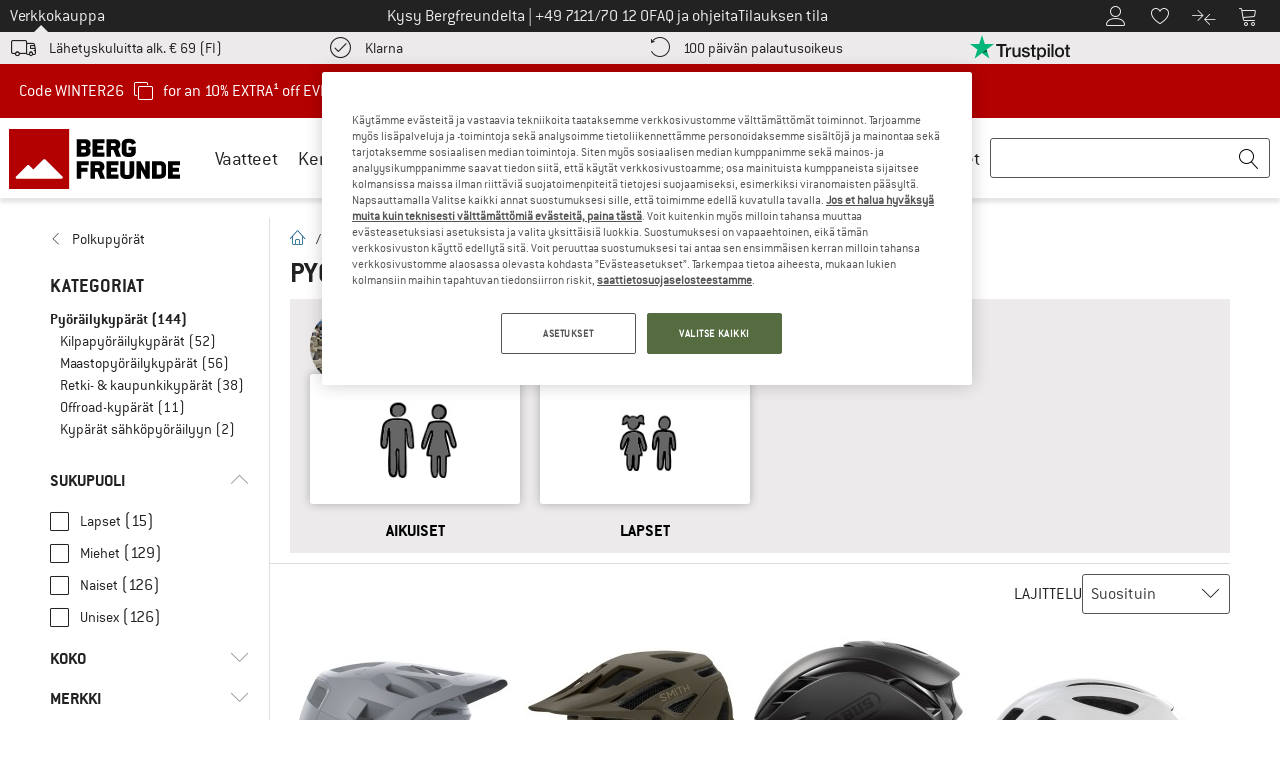

--- FILE ---
content_type: application/javascript
request_url: https://www.bergfreunde.fi/out/bf/dist/bf_onetrust_utils-ce9c96a5eafc5c433983.bundle.js
body_size: 6966
content:
(()=>{var t={187:(t,r,e)=>{"use strict";var n=e(3762),o=e(789).includes,i=e(299),u=e(1825);n({target:"Array",proto:!0,forced:i((function(){return!Array(1).includes()}))},{includes:function(t){return o(this,t,arguments.length>1?arguments[1]:void 0)}}),u("includes")},290:(t,r,e)=>{"use strict";var n=e(8993),o=e(8681),i=e(3598),u=TypeError;t.exports=function(t,r){var e,c;if("string"===r&&o(e=t.toString)&&!i(c=n(e,t)))return c;if(o(e=t.valueOf)&&!i(c=n(e,t)))return c;if("string"!==r&&o(e=t.toString)&&!i(c=n(e,t)))return c;throw new u("Can't convert object to primitive value")}},299:t=>{"use strict";t.exports=function(t){try{return!!t()}catch(t){return!0}}},423:(t,r,e)=>{"use strict";var n=e(5144),o=e(8993),i=e(4961),u=e(8264),c=e(5137),s=e(1413),a=e(6341),f=e(7657),p=Object.getOwnPropertyDescriptor;r.f=n?p:function(t,r){if(t=c(t),r=s(r),f)try{return p(t,r)}catch(t){}if(a(t,r))return u(!o(i.f,t,r),t[r])}},789:(t,r,e)=>{"use strict";var n=e(5137),o=e(4918),i=e(4730),u=function(t){return function(r,e,u){var c=n(r),s=i(c);if(0===s)return!t&&-1;var a,f=o(u,s);if(t&&e!=e){for(;s>f;)if((a=c[f++])!=a)return!0}else for(;s>f;f++)if((t||f in c)&&c[f]===e)return t||f||0;return!t&&-1}};t.exports={includes:u(!0),indexOf:u(!1)}},905:(t,r,e)=>{var n=e(6711),o=Object.prototype,i=o.hasOwnProperty,u=o.toString,c=n?n.toStringTag:void 0;t.exports=function(t){var r=i.call(t,c),e=t[c];try{t[c]=void 0;var n=!0}catch(t){}var o=u.call(t);return n&&(r?t[c]=e:delete t[c]),o}},997:(t,r,e)=>{"use strict";var n=e(3793);t.exports=function(t,r){return n[t]||(n[t]=r||{})}},1078:(t,r,e)=>{"use strict";var n=e(8681),o=e(8819),i=TypeError;t.exports=function(t){if(n(t))return t;throw new i(o(t)+" is not a function")}},1194:(t,r,e)=>{"use strict";var n=e(7756),o=e(8681),i=n.WeakMap;t.exports=o(i)&&/native code/.test(String(i))},1212:(t,r,e)=>{"use strict";var n=e(1676),o=Function.prototype,i=o.call,u=n&&o.bind.bind(i,i);t.exports=n?u:function(t){return function(){return i.apply(t,arguments)}}},1406:(t,r,e)=>{var n=e(9107);t.exports=function(){return n.Date.now()}},1413:(t,r,e)=>{"use strict";var n=e(3301),o=e(5985);t.exports=function(t){var r=n(t,"string");return o(r)?r:r+""}},1676:(t,r,e)=>{"use strict";var n=e(299);t.exports=!n((function(){var t=function(){}.bind();return"function"!=typeof t||t.hasOwnProperty("prototype")}))},1825:(t,r,e)=>{"use strict";var n=e(8663),o=e(4860),i=e(2333).f,u=n("unscopables"),c=Array.prototype;void 0===c[u]&&i(c,u,{configurable:!0,value:o(null)}),t.exports=function(t){c[u][t]=!0}},2091:(t,r,e)=>{"use strict";var n=e(3598),o=String,i=TypeError;t.exports=function(t){if(n(t))return t;throw new i(o(t)+" is not an object")}},2119:(t,r,e)=>{"use strict";var n=e(2537);t.exports=function(t){var r=+t;return r!=r||0===r?0:n(r)}},2197:(t,r,e)=>{"use strict";var n=e(5144),o=e(2538),i=e(2333),u=e(2091),c=e(5137),s=e(9428);r.f=n&&!o?Object.defineProperties:function(t,r){u(t);for(var e,n=c(r),o=s(r),a=o.length,f=0;a>f;)i.f(t,e=o[f++],n[e]);return t}},2203:(t,r,e)=>{"use strict";var n=e(1212),o=e(299),i=e(8420),u=Object,c=n("".split);t.exports=o((function(){return!u("z").propertyIsEnumerable(0)}))?function(t){return"String"===i(t)?c(t,""):u(t)}:u},2227:(t,r,e)=>{"use strict";var n,o,i=e(7756),u=e(8115),c=i.process,s=i.Deno,a=c&&c.versions||s&&s.version,f=a&&a.v8;f&&(o=(n=f.split("."))[0]>0&&n[0]<4?1:+(n[0]+n[1])),!o&&u&&(!(n=u.match(/Edge\/(\d+)/))||n[1]>=74)&&(n=u.match(/Chrome\/(\d+)/))&&(o=+n[1]),t.exports=o},2283:(t,r,e)=>{"use strict";var n=e(7756),o=e(3598),i=n.document,u=o(i)&&o(i.createElement);t.exports=function(t){return u?i.createElement(t):{}}},2333:(t,r,e)=>{"use strict";var n=e(5144),o=e(7657),i=e(2538),u=e(2091),c=e(1413),s=TypeError,a=Object.defineProperty,f=Object.getOwnPropertyDescriptor,p="enumerable",l="configurable",v="writable";r.f=n?i?function(t,r,e){if(u(t),r=c(r),u(e),"function"==typeof t&&"prototype"===r&&"value"in e&&v in e&&!e[v]){var n=f(t,r);n&&n[v]&&(t[r]=e.value,e={configurable:l in e?e[l]:n[l],enumerable:p in e?e[p]:n[p],writable:!1})}return a(t,r,e)}:a:function(t,r,e){if(u(t),r=c(r),u(e),o)try{return a(t,r,e)}catch(t){}if("get"in e||"set"in e)throw new s("Accessors not supported");return"value"in e&&(t[r]=e.value),t}},2537:t=>{"use strict";var r=Math.ceil,e=Math.floor;t.exports=Math.trunc||function(t){var n=+t;return(n>0?e:r)(n)}},2538:(t,r,e)=>{"use strict";var n=e(5144),o=e(299);t.exports=n&&o((function(){return 42!==Object.defineProperty((function(){}),"prototype",{value:42,writable:!1}).prototype}))},2555:t=>{"use strict";t.exports=["constructor","hasOwnProperty","isPrototypeOf","propertyIsEnumerable","toLocaleString","toString","valueOf"]},2588:t=>{var r=Object.prototype.toString;t.exports=function(t){return r.call(t)}},2620:t=>{t.exports=function(t){return null!=t&&"object"==typeof t}},2718:(t,r,e)=>{var n="object"==typeof e.g&&e.g&&e.g.Object===Object&&e.g;t.exports=n},2993:t=>{"use strict";t.exports={}},3120:(t,r,e)=>{"use strict";var n=e(1212),o=e(6341),i=e(5137),u=e(789).indexOf,c=e(2993),s=n([].push);t.exports=function(t,r){var e,n=i(t),a=0,f=[];for(e in n)!o(c,e)&&o(n,e)&&s(f,e);for(;r.length>a;)o(n,e=r[a++])&&(~u(f,e)||s(f,e));return f}},3297:(t,r,e)=>{"use strict";var n=e(5034),o=Object;t.exports=function(t){return o(n(t))}},3301:(t,r,e)=>{"use strict";var n=e(8993),o=e(3598),i=e(5985),u=e(9738),c=e(290),s=e(8663),a=TypeError,f=s("toPrimitive");t.exports=function(t,r){if(!o(t)||i(t))return t;var e,s=u(t,f);if(s){if(void 0===r&&(r="default"),e=n(s,t,r),!o(e)||i(e))return e;throw new a("Can't convert object to primitive value")}return void 0===r&&(r="number"),c(t,r)}},3383:(t,r,e)=>{"use strict";var n=e(1212),o=e(299),i=e(8681),u=e(6341),c=e(5144),s=e(4378).CONFIGURABLE,a=e(4550),f=e(6921),p=f.enforce,l=f.get,v=String,d=Object.defineProperty,y=n("".slice),b=n("".replace),g=n([].join),h=c&&!o((function(){return 8!==d((function(){}),"length",{value:8}).length})),m=String(String).split("String"),w=t.exports=function(t,r,e){"Symbol("===y(v(r),0,7)&&(r="["+b(v(r),/^Symbol\(([^)]*)\).*$/,"$1")+"]"),e&&e.getter&&(r="get "+r),e&&e.setter&&(r="set "+r),(!u(t,"name")||s&&t.name!==r)&&(c?d(t,"name",{value:r,configurable:!0}):t.name=r),h&&e&&u(e,"arity")&&t.length!==e.arity&&d(t,"length",{value:e.arity});try{e&&u(e,"constructor")&&e.constructor?c&&d(t,"prototype",{writable:!1}):t.prototype&&(t.prototype=void 0)}catch(t){}var n=p(t);return u(n,"source")||(n.source=g(m,"string"==typeof r?r:"")),t};Function.prototype.toString=w((function(){return i(this)&&l(this).source||a(this)}),"toString")},3598:(t,r,e)=>{"use strict";var n=e(8681);t.exports=function(t){return"object"==typeof t?null!==t:n(t)}},3762:(t,r,e)=>{"use strict";var n=e(7756),o=e(423).f,i=e(5719),u=e(4092),c=e(7309),s=e(8032),a=e(5888);t.exports=function(t,r){var e,f,p,l,v,d=t.target,y=t.global,b=t.stat;if(e=y?n:b?n[d]||c(d,{}):n[d]&&n[d].prototype)for(f in r){if(l=r[f],p=t.dontCallGetSet?(v=o(e,f))&&v.value:e[f],!a(y?f:d+(b?".":"#")+f,t.forced)&&void 0!==p){if(typeof l==typeof p)continue;s(l,p)}(t.sham||p&&p.sham)&&i(l,"sham",!0),u(e,f,l,t)}}},3793:(t,r,e)=>{"use strict";var n=e(7695),o=e(7756),i=e(7309),u="__core-js_shared__",c=t.exports=o[u]||i(u,{});(c.versions||(c.versions=[])).push({version:"3.40.0",mode:n?"pure":"global",copyright:"© 2014-2025 Denis Pushkarev (zloirock.ru)",license:"https://github.com/zloirock/core-js/blob/v3.40.0/LICENSE",source:"https://github.com/zloirock/core-js"})},3920:(t,r,e)=>{var n=e(9070),o=e(5603),i=e(6596),u=/^[-+]0x[0-9a-f]+$/i,c=/^0b[01]+$/i,s=/^0o[0-7]+$/i,a=parseInt;t.exports=function(t){if("number"==typeof t)return t;if(i(t))return NaN;if(o(t)){var r="function"==typeof t.valueOf?t.valueOf():t;t=o(r)?r+"":r}if("string"!=typeof t)return 0===t?t:+t;t=n(t);var e=c.test(t);return e||s.test(t)?a(t.slice(2),e?2:8):u.test(t)?NaN:+t}},4073:(t,r)=>{"use strict";r.f=Object.getOwnPropertySymbols},4092:(t,r,e)=>{"use strict";var n=e(8681),o=e(2333),i=e(3383),u=e(7309);t.exports=function(t,r,e,c){c||(c={});var s=c.enumerable,a=void 0!==c.name?c.name:r;if(n(e)&&i(e,a,c),c.global)s?t[r]=e:u(r,e);else{try{c.unsafe?t[r]&&(s=!0):delete t[r]}catch(t){}s?t[r]=e:o.f(t,r,{value:e,enumerable:!1,configurable:!c.nonConfigurable,writable:!c.nonWritable})}return t}},4329:(t,r,e)=>{"use strict";var n=e(7139);t.exports=n("document","documentElement")},4378:(t,r,e)=>{"use strict";var n=e(5144),o=e(6341),i=Function.prototype,u=n&&Object.getOwnPropertyDescriptor,c=o(i,"name"),s=c&&"something"===function(){}.name,a=c&&(!n||n&&u(i,"name").configurable);t.exports={EXISTS:c,PROPER:s,CONFIGURABLE:a}},4483:(t,r,e)=>{"use strict";var n=e(2227),o=e(299),i=e(7756).String;t.exports=!!Object.getOwnPropertySymbols&&!o((function(){var t=Symbol("symbol detection");return!i(t)||!(Object(t)instanceof Symbol)||!Symbol.sham&&n&&n<41}))},4503:(t,r,e)=>{var n=e(5603),o=e(1406),i=e(3920),u=Math.max,c=Math.min;t.exports=function(t,r,e){var s,a,f,p,l,v,d=0,y=!1,b=!1,g=!0;if("function"!=typeof t)throw new TypeError("Expected a function");function h(r){var e=s,n=a;return s=a=void 0,d=r,p=t.apply(n,e)}function m(t){var e=t-v;return void 0===v||e>=r||e<0||b&&t-d>=f}function w(){var t=o();if(m(t))return x(t);l=setTimeout(w,function(t){var e=r-(t-v);return b?c(e,f-(t-d)):e}(t))}function x(t){return l=void 0,g&&s?h(t):(s=a=void 0,p)}function O(){var t=o(),e=m(t);if(s=arguments,a=this,v=t,e){if(void 0===l)return function(t){return d=t,l=setTimeout(w,r),y?h(t):p}(v);if(b)return clearTimeout(l),l=setTimeout(w,r),h(v)}return void 0===l&&(l=setTimeout(w,r)),p}return r=i(r)||0,n(e)&&(y=!!e.leading,f=(b="maxWait"in e)?u(i(e.maxWait)||0,r):f,g="trailing"in e?!!e.trailing:g),O.cancel=function(){void 0!==l&&clearTimeout(l),d=0,s=v=a=l=void 0},O.flush=function(){return void 0===l?p:x(o())},O}},4550:(t,r,e)=>{"use strict";var n=e(1212),o=e(8681),i=e(3793),u=n(Function.toString);o(i.inspectSource)||(i.inspectSource=function(t){return u(t)}),t.exports=i.inspectSource},4730:(t,r,e)=>{"use strict";var n=e(8266);t.exports=function(t){return n(t.length)}},4860:(t,r,e)=>{"use strict";var n,o=e(2091),i=e(2197),u=e(2555),c=e(2993),s=e(4329),a=e(2283),f=e(7099),p="prototype",l="script",v=f("IE_PROTO"),d=function(){},y=function(t){return"<"+l+">"+t+"</"+l+">"},b=function(t){t.write(y("")),t.close();var r=t.parentWindow.Object;return t=null,r},g=function(){try{n=new ActiveXObject("htmlfile")}catch(t){}var t,r,e;g="undefined"!=typeof document?document.domain&&n?b(n):(r=a("iframe"),e="java"+l+":",r.style.display="none",s.appendChild(r),r.src=String(e),(t=r.contentWindow.document).open(),t.write(y("document.F=Object")),t.close(),t.F):b(n);for(var o=u.length;o--;)delete g[p][u[o]];return g()};c[v]=!0,t.exports=Object.create||function(t,r){var e;return null!==t?(d[p]=o(t),e=new d,d[p]=null,e[v]=t):e=g(),void 0===r?e:i.f(e,r)}},4918:(t,r,e)=>{"use strict";var n=e(2119),o=Math.max,i=Math.min;t.exports=function(t,r){var e=n(t);return e<0?o(e+r,0):i(e,r)}},4961:(t,r)=>{"use strict";var e={}.propertyIsEnumerable,n=Object.getOwnPropertyDescriptor,o=n&&!e.call({1:2},1);r.f=o?function(t){var r=n(this,t);return!!r&&r.enumerable}:e},5034:(t,r,e)=>{"use strict";var n=e(6297),o=TypeError;t.exports=function(t){if(n(t))throw new o("Can't call method on "+t);return t}},5137:(t,r,e)=>{"use strict";var n=e(2203),o=e(5034);t.exports=function(t){return n(o(t))}},5144:(t,r,e)=>{"use strict";var n=e(299);t.exports=!n((function(){return 7!==Object.defineProperty({},1,{get:function(){return 7}})[1]}))},5412:(t,r,e)=>{"use strict";var n=e(3120),o=e(2555).concat("length","prototype");r.f=Object.getOwnPropertyNames||function(t){return n(t,o)}},5603:t=>{t.exports=function(t){var r=typeof t;return null!=t&&("object"==r||"function"==r)}},5719:(t,r,e)=>{"use strict";var n=e(5144),o=e(2333),i=e(8264);t.exports=n?function(t,r,e){return o.f(t,r,i(1,e))}:function(t,r,e){return t[r]=e,t}},5888:(t,r,e)=>{"use strict";var n=e(299),o=e(8681),i=/#|\.prototype\./,u=function(t,r){var e=s[c(t)];return e===f||e!==a&&(o(r)?n(r):!!r)},c=u.normalize=function(t){return String(t).replace(i,".").toLowerCase()},s=u.data={},a=u.NATIVE="N",f=u.POLYFILL="P";t.exports=u},5985:(t,r,e)=>{"use strict";var n=e(7139),o=e(8681),i=e(9877),u=e(8300),c=Object;t.exports=u?function(t){return"symbol"==typeof t}:function(t){var r=n("Symbol");return o(r)&&i(r.prototype,c(t))}},6044:(t,r,e)=>{"use strict";var n=e(1212),o=0,i=Math.random(),u=n(1..toString);t.exports=function(t){return"Symbol("+(void 0===t?"":t)+")_"+u(++o+i,36)}},6297:t=>{"use strict";t.exports=function(t){return null==t}},6341:(t,r,e)=>{"use strict";var n=e(1212),o=e(3297),i=n({}.hasOwnProperty);t.exports=Object.hasOwn||function(t,r){return i(o(t),r)}},6522:(t,r,e)=>{var n=e(6711),o=e(905),i=e(2588),u=n?n.toStringTag:void 0;t.exports=function(t){return null==t?void 0===t?"[object Undefined]":"[object Null]":u&&u in Object(t)?o(t):i(t)}},6596:(t,r,e)=>{var n=e(6522),o=e(2620);t.exports=function(t){return"symbol"==typeof t||o(t)&&"[object Symbol]"==n(t)}},6711:(t,r,e)=>{var n=e(9107).Symbol;t.exports=n},6921:(t,r,e)=>{"use strict";var n,o,i,u=e(1194),c=e(7756),s=e(3598),a=e(5719),f=e(6341),p=e(3793),l=e(7099),v=e(2993),d="Object already initialized",y=c.TypeError,b=c.WeakMap;if(u||p.state){var g=p.state||(p.state=new b);g.get=g.get,g.has=g.has,g.set=g.set,n=function(t,r){if(g.has(t))throw new y(d);return r.facade=t,g.set(t,r),r},o=function(t){return g.get(t)||{}},i=function(t){return g.has(t)}}else{var h=l("state");v[h]=!0,n=function(t,r){if(f(t,h))throw new y(d);return r.facade=t,a(t,h,r),r},o=function(t){return f(t,h)?t[h]:{}},i=function(t){return f(t,h)}}t.exports={set:n,get:o,has:i,enforce:function(t){return i(t)?o(t):n(t,{})},getterFor:function(t){return function(r){var e;if(!s(r)||(e=o(r)).type!==t)throw new y("Incompatible receiver, "+t+" required");return e}}}},7099:(t,r,e)=>{"use strict";var n=e(997),o=e(6044),i=n("keys");t.exports=function(t){return i[t]||(i[t]=o(t))}},7139:(t,r,e)=>{"use strict";var n=e(7756),o=e(8681);t.exports=function(t,r){return arguments.length<2?(e=n[t],o(e)?e:void 0):n[t]&&n[t][r];var e}},7309:(t,r,e)=>{"use strict";var n=e(7756),o=Object.defineProperty;t.exports=function(t,r){try{o(n,t,{value:r,configurable:!0,writable:!0})}catch(e){n[t]=r}return r}},7523:(t,r,e)=>{"use strict";var n=e(7139),o=e(1212),i=e(5412),u=e(4073),c=e(2091),s=o([].concat);t.exports=n("Reflect","ownKeys")||function(t){var r=i.f(c(t)),e=u.f;return e?s(r,e(t)):r}},7657:(t,r,e)=>{"use strict";var n=e(5144),o=e(299),i=e(2283);t.exports=!n&&!o((function(){return 7!==Object.defineProperty(i("div"),"a",{get:function(){return 7}}).a}))},7695:t=>{"use strict";t.exports=!1},7756:function(t,r,e){"use strict";var n=function(t){return t&&t.Math===Math&&t};t.exports=n("object"==typeof globalThis&&globalThis)||n("object"==typeof window&&window)||n("object"==typeof self&&self)||n("object"==typeof e.g&&e.g)||n("object"==typeof this&&this)||function(){return this}()||Function("return this")()},8032:(t,r,e)=>{"use strict";var n=e(6341),o=e(7523),i=e(423),u=e(2333);t.exports=function(t,r,e){for(var c=o(r),s=u.f,a=i.f,f=0;f<c.length;f++){var p=c[f];n(t,p)||e&&n(e,p)||s(t,p,a(r,p))}}},8115:(t,r,e)=>{"use strict";var n=e(7756).navigator,o=n&&n.userAgent;t.exports=o?String(o):""},8264:t=>{"use strict";t.exports=function(t,r){return{enumerable:!(1&t),configurable:!(2&t),writable:!(4&t),value:r}}},8266:(t,r,e)=>{"use strict";var n=e(2119),o=Math.min;t.exports=function(t){var r=n(t);return r>0?o(r,9007199254740991):0}},8300:(t,r,e)=>{"use strict";var n=e(4483);t.exports=n&&!Symbol.sham&&"symbol"==typeof Symbol.iterator},8420:(t,r,e)=>{"use strict";var n=e(1212),o=n({}.toString),i=n("".slice);t.exports=function(t){return i(o(t),8,-1)}},8663:(t,r,e)=>{"use strict";var n=e(7756),o=e(997),i=e(6341),u=e(6044),c=e(4483),s=e(8300),a=n.Symbol,f=o("wks"),p=s?a.for||a:a&&a.withoutSetter||u;t.exports=function(t){return i(f,t)||(f[t]=c&&i(a,t)?a[t]:p("Symbol."+t)),f[t]}},8681:t=>{"use strict";var r="object"==typeof document&&document.all;t.exports=void 0===r&&void 0!==r?function(t){return"function"==typeof t||t===r}:function(t){return"function"==typeof t}},8819:t=>{"use strict";var r=String;t.exports=function(t){try{return r(t)}catch(t){return"Object"}}},8882:t=>{var r=/\s/;t.exports=function(t){for(var e=t.length;e--&&r.test(t.charAt(e)););return e}},8993:(t,r,e)=>{"use strict";var n=e(1676),o=Function.prototype.call;t.exports=n?o.bind(o):function(){return o.apply(o,arguments)}},9070:(t,r,e)=>{var n=e(8882),o=/^\s+/;t.exports=function(t){return t?t.slice(0,n(t)+1).replace(o,""):t}},9107:(t,r,e)=>{var n=e(2718),o="object"==typeof self&&self&&self.Object===Object&&self,i=n||o||Function("return this")();t.exports=i},9428:(t,r,e)=>{"use strict";var n=e(3120),o=e(2555);t.exports=Object.keys||function(t){return n(t,o)}},9738:(t,r,e)=>{"use strict";var n=e(1078),o=e(6297);t.exports=function(t,r){var e=t[r];return o(e)?void 0:n(e)}},9877:(t,r,e)=>{"use strict";var n=e(1212);t.exports=n({}.isPrototypeOf)}},r={};function e(n){var o=r[n];if(void 0!==o)return o.exports;var i=r[n]={exports:{}};return t[n].call(i.exports,i,i.exports,e),i.exports}e.g=function(){if("object"==typeof globalThis)return globalThis;try{return this||new Function("return this")()}catch(t){if("object"==typeof window)return window}}(),(()=>{"use strict";e(187);e(4503);"undefined"!=typeof window&&("ontouchstart"in window||navigator.maxTouchPoints);new Map,new Date;const t=()=>{const{OptanonAlertBoxClosed:t,OptanonConsent:r}=document.cookie.split("; ").reduce(((t,r)=>{const e=r.split("="),[n]=e;return t[n]=e.slice(1).join("="),t}),{});return{OptanonAlertBoxClosed:t,OptanonConsent:r}},r=()=>{const{OptanonConsent:r}=t();if(!r)return[];const e=new URLSearchParams(r).get("groups");return e?e.split(","):[]},n=t=>{const e=r();if(e instanceof Array&&e.length>0){const r={C0001:"cookieGroupRequired",C0002:"cookieGroupAnalytics",C0003:"cookieGroupFunctional",C0004:"cookieGroupMarketing"},n={};e.forEach((function(e){const o=e.split(":"),[i,u]=o,c=r[i];c&&(n[c]=u),"function"==typeof t&&t(c,window._ti[c],u),window._ti[c]=u}))}};new CustomEvent("hideoverlay.bergfreunde"),new CustomEvent("showoverlay.bergfreunde");function o(t){const r=t.detail.map((t=>Array.from(document.querySelectorAll(`script[data-onetrust="${t}"]`)))).flat();for(const t of r){const r=t.cloneNode(!0);r.classList.add(`optanon-category-${t.dataset.onetrust}`),r.type="text/javascript",t.replaceWith(r)}}window.getOptanonCookies=t,window.getOptanonCookieGroups=r,window.waitForFunction=function(t,r,e){let n=arguments.length>3&&void 0!==arguments[3]&&arguments[3];function o(t,r){if(r){const[r,e]=t.split(".");return window[r]&&window[r][e]}return!1}if("string"!=typeof t||"function"!=typeof r)throw"Parameters missing or of wrong type";if(!n&&"function"==typeof window[t]||o(t,n))return r();var i=setInterval((function(){(!n&&"function"==typeof window[t]||o(t,n))&&(clearInterval(i),clearTimeout(u),r())}),10),u=setTimeout((function(){clearInterval(i)}),e||1e3)},window.updateOptanonCookieGroupsDatalayer=n,function(){const t=new MutationObserver((function(r){r.forEach((function(r){const e=document.getElementById("onetrust-rejectall-text");e&&(e.addEventListener("click",(function(){window.OneTrust.RejectAll()})),t.disconnect())}))}));t.observe(document,{attributes:!0,childList:!0,characterData:!0,subtree:!0})}(),window.OptanonWrapper=function(t){const{dataset:r}=document.querySelector("script.onetrust-utils")||{};null!=r&&r.pid&&Optanon.InsertScript(r.pid,"head",null,null,"C0004");let e=!1;n((function(t,r,n){let o=r!==n;if(Number(n)&&o&&"cookieGroupAnalytics"===t){const{location:t,referrer:r}=document,e=new FormData;e.append("url",t.toString()),e.append("referrer",r),fetch(`${t.protocol}//${t.host}/index.php?cl=TrackingPageView`,{method:"POST",body:e})}!e&&o&&(e=!0)})),e&&fetch(`${document.location.protocol}//${document.location.host}/index.php?cl=TrackingPageConsent`,{method:"POST",body:null}),window.OneTrust.OnConsentChanged(o),document.dispatchEvent(new CustomEvent("optanonwrappercalled"))}})()})();

--- FILE ---
content_type: application/javascript
request_url: https://www.bergfreunde.fi/out/bf/dist/islands/assets/chevron-right-rUKj6TzC.js
body_size: -248
content:
import{j as e}from"./index-CAFnK06L.js";const o=({size:t=16,...i})=>e.jsx("svg",{className:"inline-block fill-current",width:"1em",height:"1em",style:{fontSize:`${t}px`},viewBox:"0 0 1024 1024",role:"img",...i,children:e.jsx("path",{d:"M256 1024c-6.552 0-13.102-2.499-18.101-7.499-9.998-9.997-9.998-26.206 0-36.203l442.698-442.698-442.698-442.699c-9.998-9.997-9.998-26.206 0-36.203 9.997-9.998 26.206-9.998 36.203 0l460.8 460.8c9.998 9.997 9.998 26.206 0 36.203l-460.8 460.8c-5 5-11.55 7.499-18.102 7.499z"})});export{o as IconChevronRight,o as default};
